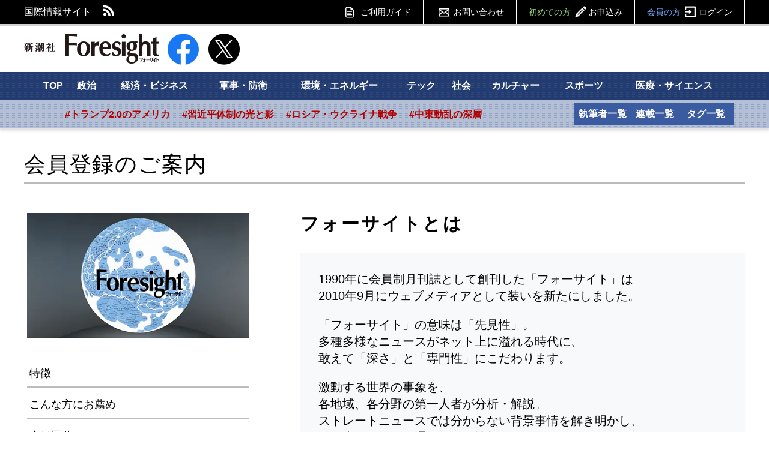

--- FILE ---
content_type: text/html; charset=utf-8
request_url: https://www.fsight.jp/list/info/regist?f=articlebottom-login-4088
body_size: 9435
content:
<!DOCTYPE html>
<html>
<head>

<meta charset="UTF-8">
<meta content="width=1160" name="viewport" />

<link rel="preconnect" href="//fsight.ismcdn.jp" crossorigin="">
<link rel="preconnect" href="//code.jquery.com" crossorigin>
<link rel="preconnect" href="//tpc.googlesyndication.com" crossorigin>
<link rel="preconnect" href="//pagead2.googlesyndication.com" crossorigin>
<link rel="preconnect" href="//www.googletagmanager.com" crossorigin>
<link rel="dns-prefetch" href="//yads.c.yimg.jp">
<link rel="dns-prefetch" href="//connect.facebook.net">
<link rel="dns-prefetch" href="//static.ads-twitter.com">
<link rel="dns-prefetch" href="//www.google-analytics.com">

<title>会員登録のご案内 | 新潮社　Foresight(フォーサイト) | 会員制国際情報サイト</title>
<meta name="description" content="フォーサイトは新潮社の会員制政治経済ニュースサイトです。世界と日本を動かす最新情報を、第一線のジャーナリストと研究者による独自記事でお届けします。約1万7000本の記事アーカイブなど会員だけの特典多数。" />
<meta name="keyword" content="フォーサイト, 国際情報, Foresight, 会員制" />
<meta property="fb:app_id" content="117482521705128" />
<meta property="og:locale" content="ja_JP" />
<meta property="og:site_name" content="新潮社　Foresight(フォーサイト)" />
<meta property="og:title" content="会員登録のご案内 | 新潮社　Foresight(フォーサイト) | 会員制国際情報サイト" />
<meta property="og:image" content="https://fsight.ismcdn.jp/common/images/v1/common/common-image4.jpg" />
<meta property="og:type" content="article" />
<meta property="og:url" content="https://www.fsight.jp/list/info/regist" />
<meta property="og:description" content="フォーサイトは新潮社の会員制政治経済ニュースサイトです。世界と日本を動かす最新情報を、第一線のジャーナリストと研究者による独自記事でお届けします。約1万7000本の記事アーカイブなど会員だけの特典多数。" />

<meta name="twitter:card" content="summary_large_image">
<meta name="twitter:site" content="@Fsight">

<!--ou:common metatags-->
<link rel="canonical" href="https://www.fsight.jp/list/info/regist">
<link rel="shortcut icon" sizes="16x16 32x32 152x152" href="/common/images/favicon.ico">



<link rel="stylesheet" href="https://fsight.ismcdn.jp/resources/css/v1/article.css?rd=202503211151" type="text/css" media="all">
<link rel="stylesheet" href="https://fsight.ismcdn.jp/resources/css/v1/slick.css?rd=202503211151" type="text/css">
<link rel="stylesheet" href="https://fsight.ismcdn.jp/resources/css/v1/slick-theme.css?rd=202503211151" type="text/css">
<link rel="stylesheet" href="https://code.jquery.com/ui/1.13.0/themes/smoothness/jquery-ui.css">

  <link rel="stylesheet" href="https://fsight.ismcdn.jp/resources/css/v1/newregist.css?rd=202503211151" type="text/css">

<link rel="stylesheet" href="//fonts.googleapis.com/css?family=Anton" type="text/css">
<link rel="stylesheet" href="//fonts.googleapis.com/css?family=Montserrat:400,700" type="text/css">
<link rel="stylesheet" href="https://fsight.ismcdn.jp/common/css/v1/jquery.confirm.css?rd=202503211151" type="text/css">


<script src="https://code.jquery.com/jquery-3.7.1.min.js" integrity="sha256-/JqT3SQfawRcv/BIHPThkBvs0OEvtFFmqPF/lYI/Cxo=" crossorigin="anonymous"></script>
<script src="https://code.jquery.com/ui/1.13.0/jquery-ui.min.js" integrity="sha256-hlKLmzaRlE8SCJC1Kw8zoUbU8BxA+8kR3gseuKfMjxA=" crossorigin="anonymous"></script>
<script defer type="text/javascript" src="https://fsight.ismcdn.jp/common/js/v1/lib/jquery.confirm.js?rd=202503211151"></script>
<script defer type="text/javascript" src="https://fsight.ismcdn.jp/common/js/v1/lib/jquery.collapse.js?rd=202503211151"></script>
<script defer type="text/javascript" src="https://fsight.ismcdn.jp/common/js/v1/lib/jquery.jtruncsubstr-1.0rc.js?rd=202503211151"></script>
<script defer type="text/javascript" src="https://fsight.ismcdn.jp/common/js/v1/lib/jquery.customSelect.min.js?rd=202503211151"></script>
<script defer type="text/javascript" src="https://fsight.ismcdn.jp/common/js/v1/lib/jquery.hoverIntent.minified.js?rd=202503211151"></script>
<script defer src="https://fsight.ismcdn.jp/common/js/v1/lib/lozad.min.js"></script>
<script defer type="text/javascript" src="https://fsight.ismcdn.jp/common/js/v1/lib/ofi.min.js?rd=202503211151"></script>
<script defer type="text/javascript" src="https://fsight.ismcdn.jp/common/js/v1/lib/slick.min.js?rd=201712251645"></script>
<script defer type="text/javascript" src="https://fsight.ismcdn.jp/resources/js/v1/tools.js?rd=202503211151"></script>
  <script>
    dataLayer = [{
      'userStatus'     : '非会員',
      'category'        : '',
      'area'     : '',
      'tag'        : '',
      'series' : '',
      'author'      : '',
      'freeArticle'   : '',
      'pubDate'     : '',
      'pubTime'       : ''
    }];
  </script>
<!-- Google Tag Manager -->
<script>
(function(w,d,s,l,i){w[l]=w[l]||[];w[l].push({'gtm.start':
new Date().getTime(),event:'gtm.js'});
var f=d.getElementsByTagName(s)[0],j=d.createElement(s),dl=l!='dataLayer'?'&l='+l:'';j.async=true;j.src='https://www.googletagmanager.com/gtm.js?id='+i+dl;f.parentNode.insertBefore(j,f);})(window,document,'script','dataLayer','GTM-TXJV8L7');
</script>
<!-- End Google Tag Manager -->

<script async src="//pagead2.googlesyndication.com/pagead/js/adsbygoogle.js"></script>
<script>
  (adsbygoogle = window.adsbygoogle || []).push({
    google_ad_client: "ca-pub-7392280778566161",
    enable_page_level_ads: true
  });
</script>

<!-- Facebook Pixel Code -->
<script>
  !function(f,b,e,v,n,t,s)
  {if(f.fbq)return;n=f.fbq=function(){n.callMethod?
  n.callMethod.apply(n,arguments):n.queue.push(arguments)};
  if(!f._fbq)f._fbq=n;n.push=n;n.loaded=!0;n.version='2.0';
  n.queue=[];t=b.createElement(e);t.async=!0;
  t.src=v;s=b.getElementsByTagName(e)[0];
  s.parentNode.insertBefore(t,s)}(window, document,'script',
  'https://connect.facebook.net/en_US/fbevents.js');
  fbq('init', '588443641496224');
  fbq('track', 'PageView');
</script>
<noscript><img height="1" width="1" style="display:none"
  src="https://www.facebook.com/tr?id=588443641496224&ev=PageView&noscript=1"
/></noscript>
<!-- End Facebook Pixel Code -->
  <script type="application/ld+json">
[{"@context":"http://schema.org",
"@type":"WebSite",
"name":"Foresight(フォーサイト)",
"alternateName":"いま世界で起こっていることを、研究者やジャーナリストなどの専門家がわかりやすく解説 | Foresight(フォーサイト)",
"url":"https://www.fsight.jp"
,"potentialAction":{"@type":"SearchAction",
"target":"https://www.fsight.jp/list/search?fulltext={search_term}",
"query-input":"required name=search_term"}
}
  ,{"@context":"http://schema.org",
   "@type":"BreadcrumbList",
   "itemListElement":[{"@type":"ListItem","position":1,"item":{"@id":"https://www.fsight.jp","name":"TOP"}},


</head>

<body>
<div id="wrapper">
  <div id="fb-root"></div>
<script async crossorigin="anonymous" src="https://connect.facebook.net/ja_JP/sdk.js#xfbml=1&version=v12.0" nonce="3I9pSaCr"></script>


<script type="text/javascript" src="https://b.st-hatena.com/js/bookmark_button.js" charset="utf-8" async="async"></script>

<div id="gnavi">
  <div class="inner-section">
  <div class="left">
    <p class="left">国際情報サイト</p>
    <ul class="sns left">
      <li class="rss"><a href="/list/feed/rss" class="img">RSS</a></li>
    </ul>
  </div>
  
  <div class="gmenu right">
    <span class="guide"><a href="/list/info/guide" class="img">ご利用ガイド</a></span>
    <span class="inquiry"><a href="https://www.fsight.jp/ec/index.php?dispatch=pages.view&page_id=7" class="img">お問い合わせ</a></span>
    
            <span class="regist"><a href="/list/info/regist?f=header">初めての方<span class="img">お申込み</span></a></span>
            <span class="login"><a href="/auth/login/https://www.fsight.jp/list/info/regist">会員の方<span class="img">ログイン</span></a></span>
  </div>
  </div>
</div><!-- gnavi -->


<header class="inner-section">
  <div class="logo left"><a href="/" class="img">新潮社 Foresight フォーサイト</a></div>
  <div class="sns left">
    <a href="https://www.facebook.com/fsight.jp" target="_blank" rel="noopener">
      <img src="[data-uri]" data-src="/common/images/v1/common/facebook.png" width="52" height="52"class=" main-image protect lazy" alt="">
    </a>
  </div>
  <div class="sns left">
    <a href="https://x.com/Fsight" target="_blank" rel="noopener">
      <img src="[data-uri]" data-src="/common/images/v1/common/icon_x.png" width="52" height="52"class=" main-image protect lazy" alt="">
    </a>
  </div>

<div class="message-area left" id="message">&nbsp;</div>

  
  
</header><!-- /header -->

<div id="sitenavi">
  <nav id="main-navi">
  <div class="inner-section-navi">
    <ul class="category left">
      <li><a href="/">TOP</a></li>
      <li><a href="/subcategory/政治">政治</a></li>
      <li><a href="/subcategory/経済・ビジネス">経済・ビジネス</a></li>
      <li><a href="/subcategory/軍事・防衛">軍事・防衛</a></li>
      <li><a href="/subcategory/環境・エネルギー">環境・エネルギー</a></li>
      <li><a href="/subcategory/テック/">テック</a></li>
      <li><a href="/subcategory/社会">社会</a></li>
      <li><a href="/subcategory/カルチャー">カルチャー</a></li>
      <li><a href="/subcategory/スポーツ">スポーツ</a></li>
      <li><a href="/subcategory/医療・サイエンス">医療・サイエンス</a>
      </li>
    </ul>
  </div>
  </nav><!-- /main-navi -->
  
  <nav id="sub-navi">
  <div class="inner-section-navi">
    <ul class="area left js-sub-navi-list">
            <li><a href="https://www.fsight.jp/list/search?fulltext=&_catecode%5B%5D=info&_catecode%5B%5D=update&fulltext_detail=%E3%83%88%E3%83%A9%E3%83%B3%E3%83%97%E6%94%BF%E6%A8%A9&author_detail=&tag_detail=&area_detail=%E5%8C%97%E7%B1%B3&category_detail=&startdate_detail=&enddate_detail=&hash=トランプ2.0のアメリカ" class="--red">#トランプ2.0のアメリカ</a></li>
            <li><a href="https://www.fsight.jp/list/search?fulltext=&_catecode%5B%5D=info&_catecode%5B%5D=update&fulltext_detail=%E7%BF%92%E8%BF%91%E5%B9%B3&author_detail=&tag_detail=&area_detail=%E3%82%A2%E3%82%B8%E3%82%A2&category_detail=%E6%94%BF%E6%B2%BB&startdate_detail=&enddate_detail=&hash=習近平体制の光と影" class="--red">#習近平体制の光と影</a></li>
            <li><a href="https://www.fsight.jp/list/search?fulltext_detail=%E6%88%A6%E4%BA%89+OR+%E4%BE%B5%E6%94%BB&author_detail=&tag_detail=%E3%82%A6%E3%82%AF%E3%83%A9%E3%82%A4%E3%83%8A&area_detail=&category_detail=&startdate_detail=&enddate_detail=&hash=ロシア・ウクライナ戦争" class="--red">#ロシア・ウクライナ戦争</a></li>
            <li><a href="https://www.fsight.jp/list/search?fulltext=10%E6%9C%887%E6%97%A5&_catecode%5B%5D=info&_catecode%5B%5D=update&hash=中東動乱の深層" class="--red">#中東動乱の深層</a></li>
    </ul>
    <ul class="list left column">
      <li><a href="/list/author">執筆者一覧</a></li>
      <li><a href="/list/column">連載一覧</a></li>
    </ul>
    <ul class="list left tags">
      <li><a href="/list/taglist">タグ一覧</a></li>
    </ul>
    
  </div>
  </nav><!-- /sub-navi -->

</div><!-- /sitenavi -->
    <div class="inner-section" id="main-contents">
<div class="containerluid l_main-wide">
<header>
<h1 class="regist_head">会員登録のご案内</h1>
</header>

<div class="m_articles-main">
<div class="m_card-left">
<div class="video-wrapper">
<div class="left-img"><img class="img-fixed" src="https://fsight.ismcdn.jp/common/images/v1/regist/regist-top.png" /></div>
</div>

<ul class="p_menu-list-parent">
	<li class="p_menu-list"><a class="js-smooth-trigger" href="#section-3">特徴</a></li>
	<li class="p_menu-list"><a class="js-smooth-trigger" href="#recommend">こんな方にお薦め</a></li>
	<li class="p_menu-list"><a class="js-smooth-trigger" href="#member">会員区分</a></li>
	<li class="p_menu-list"><a class="js-smooth-trigger" href="#service">ご利用いただけるサービス</a></li>
	<li class="p_menu-list"><a class="js-smooth-trigger" href="#settlement">各決済のご案内</a></li>
</ul>
</div>

<div class="m_card-right">
<header>
<h2 class="head-about-fsight">フォーサイトとは</h2>
</header>

<div class="head_article">
<p class="paragraf">1990年に会員制月刊誌として創刊した「フォーサイト」は<br />
2010年9月にウェブメディアとして装いを新たにしました。</p>

<p class="paragraf">「フォーサイト」の意味は「先見性」。<br />
多種多様なニュースがネット上に溢れる時代に、<br />
敢えて「深さ」と「専門性」にこだわります。</p>

<p class="paragraf">激動する世界の事象を、<br />
各地域、各分野の第一人者が分析・解説。<br />
ストレートニュースでは分からない背景事情を解き明かし、<br />
その先の展開を見通すための情報を発信します。</p>
</div>
</div>
</div>
</div>
</div>

<div class="m_section-block ">
<div class="m_section-box" id="section-3">
<h2 class="section_head"><span class="head-decoration">特徴</span></h2>

<div class="author-flex">
<div class="m_card-topImg"><a href="/category/ikeuchinews" target="_blank"><img class="pera1-editable author-img" src="https://fsight.ismcdn.jp/common/images/v1/regist/regist-ikeuchi-l.jpg" /> </a>

<h3 class="e_head text-center pera1-editable pera1-removable font-size-24px" style="margin-bottom: 10px;"><strong>池内恵の中東通信</strong></h3>

<p class="e_txt pera1-editable pera1-removable">中東研究の第⼀⼈者である池内恵・東京⼤学教授が、中東情勢とイスラーム教、その思想について⽇々解説します。</p>
</div>

<div class="m_card-topImg"><a href="/category/in-depth_personals" target="_blank"><img class="pera1-editable author-img" src="https://fsight.ismcdn.jp/common/images/v1/regist/regist-indepth-l.jpeg" /> </a>

<h3 class="e_head text-center pera1-editable pera1-removable font-size-24px" style="margin-bottom: 10px;"><strong><span class="font-size-24px">IN-DEPTH＆PERSONALS</span></strong></h3>

<p class="e_txt pera1-editable pera1-removable">注目ニュースの裏事情、政官財界「重要人事」の先読み・読み解き</p>
</div>

<div class="m_card-topImg"><a href="/list/author" target="_blank"><img class="pera1-editable author-img" src="https://fsight.ismcdn.jp/common/images/v1/regist/regist-chara2-l.jpeg" /> </a>

<h3 class="e_head text-center pera1-editable pera1-removable font-size-24px" style="margin-bottom: 10px;"><strong>その他の主な執筆陣</strong></h3>

<p class="e_txt pera1-editable pera1-removable">宮本雄二（元駐中国特命全権大使）<br />
ブルース・ストークス（ジャーマン・マーシャル財団客員シニアフェロー）<br />
高橋杉雄（防衛省防衛研究所防衛政策研究室長）<br />
滝田洋一（日本経済新聞社特任編集委員）<br />
松原実穂子（NTT チーフ・サイバーセキュリティ・ストラテジスト）<br />
磯山友幸（経済ジャーナリスト）<br />
小泉悠（東京大学先端科学技術研究センター専任講師）など</p>
</div>
</div>
</div>

<div class="m_section-box" id="recommend">
<h3 class="section_head sub-head"><span class="head-decoration">こんな方にお薦め</span></h3>

<p class="section-lead">政官財各方面の第一線で活躍されている若手の方々から、 ビジネスの次なる展開を見極めようとする管理層、 経営トップまで幅広い会員に支持されています。</p>
<span class="recommended-for-people">こんな方々にお薦めです。</span>

<ul class="recommend-list-parent">
	<li class="recommend-list">アメリカ政治の「現地情勢」を知りたい</li>
	<li class="recommend-list">「正しい」中東分析が必要だ</li>
	<li class="recommend-list">「石油市場」の行方と「エネルギー事情」の先行きを見通したい</li>
	<li class="recommend-list">中国と「香港・台湾」の動向が心配だ</li>
	<li class="recommend-list">米中露関係の展望を知りたい</li>
	<li class="recommend-list">偏っていない「韓国・北朝鮮」情報が欲しい</li>
	<li class="recommend-list">英国離脱後の「ヨーロッパ」情勢が気になる</li>
	<li class="recommend-list">「アフリカ」開発現場の実態を確かめたい</li>
	<li class="recommend-list">「東南アジア」「中南米」でのビジネスリスクは？</li>
	<li class="recommend-list">日本と世界の「医療事情」を正しく押さえておきたい</li>
</ul>
</div>

<div class="m_section-box" id="member">
<h3 class="section_head sub-head"><span class="head-decoration">会員区分</span></h3>

<div class="paid-member-box">
<h4 class="member-head">有料会員</h4>

<p class="fee-description"><span class="fee">月額800円、年額8,000円（約17%オフ）</span> 有料・無料記事の全文閲覧からメールマガジン、お気に入りの登録まで、すべてのサービスをご利用いただけます。<br />
お支払いは以下からお選びいただけます。</p>

<ul class="way-list-parent">
	<li class="way-list">クレジットカードによる決済(<span class="font-bold under-line-decoration">月額</span>と<span class="font-bold under-line-decoration">年額一括払い</span>の2タイプ)</li>
	<li class="way-list">ドコモ、au、ソフトバンクの通信料金をまとめて支払う<span class="font-bold under-line-decoration">キャリア決済</span>(月額のみ)</li>
	<li class="way-list"><span class="font-bold under-line-decoration">銀行振り込み</span>(年額一括払いのみ)</li>
</ul>
&nbsp;

<p>※法人・団体でご利用のお客様には、10口以上からの会員登録（1口=8,000円、ただし口数に応じて割引あり、年額契約・銀行振込）をお願いしております。なお、見積書・請求書の発行は法人・団体会員に限らせていただきます。お申し込みは「<a href="https://www.fsight.jp/ec/index.php?dispatch=pages.view&amp;page_id=7" target="_blank">お問い合わせ</a>」からご連絡ください。</p>

<p><br />
【法人・団体向けプラン】</p>

<p>※複数人でのID共有はご遠慮ください</p>

<p>※請求書をお送りしますので、一括でお支払いください</p>

<p>※価格はすべて税込価格です</p>

<p>　　 ～14人 ＝1口あたり年額8,000円（10口以上からのご契約をお願いします）</p>

<p>15人～40人 ＝1口あたり年額6,400円（20％OFF）</p>

<p>41人～70人 ＝1口あたり年額6,000円（25％OFF)</p>

<p>71人～100人＝1口あたり年額5,600円（30％OFF）</p>

<p>101人～　　 ＝個別にお見積りさせていただきます</p>
<a class="btn paid-btn js-smooth-trigger" href="#settlement-introduce">有料会員のお申し込みはこちら</a></div>

<div class="free-member-box">
<h4 class="member-head">メルマガ会員　無料</h4>

<p class="free-description">無料記事の全文閲覧の他、各種メールマガジンを配信します。</p>
<a class="btn free-btn js-smooth-trigger" href="https://f.msgs.jp/webapp/form/18374_sebb_7/index.do" target="_blank">メルマガ会員のお申し込みはこちら</a></div>
</div>

<div class="m_section-box" id="service">
<h3 class="section_head sub-head"><span class="head-decoration">ご利用いただけるサービス</span></h3>

<dl class="service-define">
	<dt class="define-head">サービス</dt>
	<dd class="define-body"><span class="define-cell">有料会員</span><span class="define-cell">メルマガ会員</span><span class="define-cell">非会員</span></dd>
	<dt class="define-head">有料記事の全文閲覧</dt>
	<dd class="define-body"><span class="define-cell mark">○</span><span class="define-cell mark">&times;</span><span class="define-cell mark">&times;</span></dd>
	<dt class="define-head">無料記事の全文閲覧</dt>
	<dd class="define-body"><span class="define-cell mark">○</span><span class="define-cell mark">○</span><span class="define-cell mark">○</span></dd>
	<dt class="define-head">メールマガジンの購読</dt>
	<dd class="define-body"><span class="define-cell mark">○</span><span class="define-cell mark">○</span><span class="define-cell mark">&times;</span></dd>
	<dt class="define-head">お気に入りの登録</dt>
	<dd class="define-body"><span class="define-cell mark">○</span><span class="define-cell mark">&times;</span><span class="define-cell mark">&times;</span></dd>
	<dt class="define-head">広告の表示</dt>
	<dd class="define-body"><span class="define-cell">なし</span><span class="define-cell">あり</span><span class="define-cell">あり</span></dd>
</dl>
</div>

<div class="m_section-box" id="settlement">
<h3 class="section_head sub-head"><span class="head-decoration" id="settlement-introduce">各決済のご案内</span></h3>

<p class="description-txt top">会員登録をされる前に、必ずこちらの「<span class="strong"><a href="/list/info/agreement" style="text-decoration: underline;" target="_blank">会員利用規約</a></span>」をお読みください。下記の「お申し込み」ボタンをクリックすると、あなたが本規約の全ての条件に同意したことになります。</p>

<div>
<h4 class="settlement-head"><a href="https://www.fsight.jp/ec/index.php?dispatch=profiles.add&amp;ptype=R&amp;call_from=campaign" target="_self"><img class="pera1-editable" src="https://fsight.ismcdn.jp/common/images/v1/common/parts_carrier_small_icon.png" /></a> <span class="vertical-txt">「キャリア決済」による毎月決済</span></h4>

<p class="description-txt">携帯料金とまとめて支払う決済サービスです。「ドコモケータイ払い」「auかんたん決済」「ソフトバンクまとめて支払い」のいずれかをご利用いただけます。1ヵ月ごとの自動更新となりますが、キャリアによって1ヵ月の数え方が異なります。詳細は<a href="/list/info/guide#anchor_3" style="text-decoration: underline;">こちら</a>をご覧ください。なお、同月内であっても登録、解除を繰り返すと登録の都度課金されますのでご注意ください。</p>
<a class="btn apply-btn" href="https://www.fsight.jp/ec/index.php?dispatch=profiles.add&amp;ptype=R&amp;call_from=campaign" target="_self">お申し込みはこちら</a></div>

<div>
<h4 class="settlement-head"><a href="https://www.fsight.jp/ec/index.php?dispatch=profiles.add&amp;call_from=campaign" target="_self"><img class="pera1-editable" src="https://fsight.ismcdn.jp/common/images/v1/common/regist-small-card.png" /></a> <span class="vertical-txt">「クレジットカード」による毎月決済</span></h4>

<p class="description-txt">クレジットカード情報を登録した日付がご利用開始日となり、31日ごとに自動更新となります。</p>
<a class="btn apply-btn" href="https://www.fsight.jp/ec/index.php?dispatch=profiles.add&amp;call_from=header-top" target="_self">お申し込みはこちら</a></div>

<div>
<h4 class="settlement-head"><a href="https://www.fsight.jp/ec/index.php?dispatch=profiles.add&amp;ptype=C&amp;call_from=campaign"><img class="pera1-editable" src="https://fsight.ismcdn.jp/common/images/v1/common/regist-small-card.png" /></a> <span class="vertical-txt">「クレジットカード」による年額一括払い</span></h4>

<p class="description-txt">クレジットカード情報を登録した日付がご利用開始日となり、1年ごとに自動更新となります。</p>
<a class="btn apply-btn" href="https://www.fsight.jp/ec/index.php?dispatch=profiles.add&amp;ptype=C&amp;call_from=header-top" target="_self">お申し込みはこちら</a></div>

<div>
<h4 class="settlement-head"><a href="https://www.fsight.jp/ec/index.php?dispatch=profiles.add&amp;ptype=Y&amp;call_from=campaign" target="_self"><img class="pera1-editable" src="https://fsight.ismcdn.jp/common/images/v1/common/regist-small-bank.png" /></a> <span class="vertical-txt">「銀行振り込み」(年額一括払いのみ)</span></h4>

<p class="description-txt">ご登録いただくと同時にサイト内全てのサービスをご利用いただけます。ご登録いただいた日付がご利用開始日となり、ご利用期限はお申し込みの日付から1年間です。 ただし、ご登録日を含む10日以内にお振り込みをいただけない場合は、自動的に有料サービスをご利用できなくなります。</p>
<a class="btn apply-btn" href="https://www.fsight.jp/ec/index.php?dispatch=profiles.add&amp;ptype=Y&amp;call_from=campaign" target="_self">お申し込みはこちら</a></div>
</div>
<script >
	  window.___gcfg = {
	    lang: 'zh-CN',
	    parsetags: 'onload'
	  };
	</script><script src="https://apis.google.com/js/platform.js" async defer></script><!-- /main-contents --></div>

</div>
    <footer>

<div class="footer-menu">
<div class="inner-section">
<div class="top">
  <div class="logo left"><a href="/" class="img lazy" data-background-image="https://fsight.ismcdn.jp/common/images/v1/common/common.png">Foresight</a></div>
  <ul class="sns left">
    <li class="fb"><a href="https://www.facebook.com/fsight.jp" class="img lazy" data-background-image="https://fsight.ismcdn.jp/common/images/v1/common/common.png" target="_blank" rel="noopener">Facebook</a></li>
    <li class="tw"><a href="https://x.com/Fsight" class="img lazy" data-background-image="https://fsight.ismcdn.jp/common/images/v1/common/icon_x_white.svg" target="_blank" rel="noopener">Twitter</a></li>
    <li class="rss"><a href="/list/feed/rss" class="img lazy" data-background-image="https://fsight.ismcdn.jp/common/images/v1/common/common.png">RSS</a></li>
  </ul>
  

</div><!-- /top -->


<div class="middle">
  <div class="menu">
    <div class="field left">分野</div>
    <ul class="left">
      <li><a href="/">TOP</a></li>
      <li><a href="/subcategory/政治">政治</a></li>
      <li><a href="/subcategory/経済・ビジネス">経済・ビジネス</a></li>
      <li><a href="/subcategory/軍事・防衛">軍事・防衛</a></li>
      <li><a href="/subcategory/環境・エネルギー">環境・エネルギー</a></li>
      <li><a href="/subcategory/テック">テック</a></li>
      <li><a href="/subcategory/社会">社会</a></li>
      <li><a href="/subcategory/カルチャー">カルチャー</a></li>
      <li><a href="/subcategory/スポーツ">スポーツ</a></li>
      <li><a href="/subcategory/医療・サイエンス">医療・サイエンス</a></li>
    </ul>
  </div><!-- /menu -->
  
  <div class="menu">
    <div class="field left">エリア</div>
    <ul class="left">
      <li><a href="/subcategory/アジア">アジア</a></li>
      <li><a href="/subcategory/オセアニア">オセアニア</a></li>
      <li><a href="/subcategory/中東">中東</a></li>
      <li><a href="/subcategory/北米">北米</a></li>
      <li><a href="/subcategory/中南米">中南米</a></li>
      <li><a href="/subcategory/ヨーロッパ">ヨーロッパ</a></li>
      <li><a href="/subcategory/アフリカ">アフリカ</a></li>
      <li><a href="/subcategory/その他">その他</a></li>
      <li><a href="/subcategory/グローバル">グローバル</a></li>
    </ul>
  </div><!-- /menu -->
  
  <div class="menu">
    <div class="field left">リスト</div>
    <ul class="left">
      <li><a href="/search/foresight?_catecode[]=info&_catecode[]=update">最新記事</a></li>
      <li><a href="/list/taglist">タグ一覧</a></li>
      <li><a href="/list/column">連載一覧</a></li>
      <li><a href="/list/author">執筆者一覧</a></li>
    </ul>
  </div><!-- /menu -->
  
  <div class="menu">
    <div class="regist">
      <div class="btn">
          <a href="/list/info/regist?f=footer">
            <span>はじめての方</span>
            <span class="img lazy" data-background-image="https://fsight.ismcdn.jp/common/images/v1/common/common.png">会員登録</span>
          </a>
      </div>
      <ul>
          <li><a href="/list/info/regist?f=footer">会員登録について</a></li>
        <li><a href="/list/info/guide">ご利用ガイド</a></li>
        <li><a href="/list/info/guide#anchor_15">ご利用環境について</a></li>
        <li><a href="https://www.fsight.jp/ec/index.php?dispatch=pages.view&page_id=7">お問い合わせ</a></li>
      </ul>
    </div><!-- /regist -->
    
    <div class="login">
      <div class="btn">
        <a href="/auth/login">
          <span>会員の方</span>
          <span class="img lazy" data-background-image="https://fsight.ismcdn.jp/common/images/v1/common/common.png">ログイン</span>
        </a>
      </div>
      <ul>
        <li><a href="/auth/login">マイページ</a></li>
        <li><a href="https://www.fsight.jp/ec/index.php?dispatch=ism_fsacc_info.print_invoice">領収証の発行</a></li>
        <li><a href="/auth/login">登録情報の確認・変更</a></li>
        <li><a href="https://www.fsight.jp/ec/index.php?dispatch=pages.view&page_id=7">お問い合わせ</a></li>
      </ul>
    </div><!-- /login -->
  
  </div><!-- /menu -->
</div>
</div><!-- /middle -->
</div><!-- /footer-menu -->


<div class="inner-section">
<div class="bottom">
  <div class="company-logo right"><a href="http://www.shinchosha.co.jp/" target="_blank" rel="noopener" class="img lazy" data-background-image="https://fsight.ismcdn.jp/common/images/v1/common/common.png">新潮社</a></div>
  <nav class="menu left">
      <ul>
        <li><a href="/list/info/about">特定商取引法に基づく表記</a></li>
        <li><a href="https://www.shinchosha.co.jp/help/policy_j.html" target="_blank" rel="noopener">プライバシーポリシー</a></li>
        <li><a href="/list/info/copyright">著作権について</a></li>
        <li><a href="/list/info/link">リンクポリシー</a></li>
        <li><a href="/list/info/disclaimer">免責事項</a></li>
        <li><a href="/list/info/guide">ご利用ガイド</a></li>
        <li><a href="https://www.fsight.jp/ec/index.php?dispatch=pages.view&page_id=7">お問い合わせ</a></li>
      </ul>
  </nav>
  <div class="footer-abj">
    <div class="footer-abj__img">
      <img src="[data-uri]" data-src="/common/images/v1/common/logo-abj.png" width="100" height="83"class=" main-image protect lazy" alt="">
    </div>
    <div class="footer-abj__txt">ＡＢＪマークは、この電子書店・電子書籍配信サービスが、著作権者からコンテンツ使用許諾を得た正規版配信サービスであることを示す登録商標（登録番号 第６０９１７１３号）です。</div>
    <div class="footer-abj__link"><a href="https://aebs.or.jp/" target="_blank" rel="noopener">https://aebs.or.jp/</a></div>
  </div>
    <div class="copyright">
        <address>Copyright &copy; 2025 SHINCHOSHA All Rights Reserved.　 すべての画像・データについて無断転用・無断転載を禁じます</address>
    </div>
</div><!-- /bottom -->
</div>
</footer><!-- /footer -->

<div id="backtotop-btn"><a id="move-page-top" href="#wrapper" class="img"><span>back to top</span></a></div>

<div class="measurement" style="display:none;">
<script type="text/javascript" src="/oo/other/l.js"></script>
<script type="text/javascript">
//<![CDATA[
var miu = new MiU();
miu.locationInfo['media'] = 'www.fsight.jp';
miu.locationInfo['skin'] = 'cc/info/regist';
miu.locationInfo['id'] = '';
miu.locationInfo['category'] = '';
miu.locationInfo['subcategory'] = '';
miu.locationInfo['model'] = '';
miu.locationInfo['modelid'] = '';
miu.go();
//]]>
</script><noscript><div><img style="display:none;" src="/oo/other/n.gif" alt="" width="1" height="1" /></div></noscript>
</div>

    </div>
    

<!-- Twitter universal website tag code -->
<script>
!function(e,t,n,s,u,a){e.twq||(s=e.twq=function(){s.exe?s.exe.apply(s,arguments):s.queue.push(arguments);
},s.version='1.1',s.queue=[],u=t.createElement(n),u.async=!0,u.src='//static.ads-twitter.com/uwt.js',
a=t.getElementsByTagName(n)[0],a.parentNode.insertBefore(u,a))}(window,document,'script');
// Insert Twitter Pixel ID and Standard Event data below
twq('init','nza12');
twq('track','PageView');
</script>
<!-- End Twitter universal website tag code -->


<script src="https://cdn.webpush.jp/js/pushone.js" charset="utf-8" data-bptoken="d61b80360d08c663cc9ddc5d08205b92c2ad01c000c6d967f76cca3e0eb2ab37" data-sw="/sw.js"></script>
<script src="/resources/js/v1/videoPlayer.js" async defer></script>
<script src="/resources/js/v1/smooth.js" async defer></script>
</body>
</html>

--- FILE ---
content_type: text/html; charset=utf-8
request_url: https://www.google.com/recaptcha/api2/aframe
body_size: 184
content:
<!DOCTYPE HTML><html><head><meta http-equiv="content-type" content="text/html; charset=UTF-8"></head><body><script nonce="vQ1zojzI1Ys53RSA0z4Jlg">/** Anti-fraud and anti-abuse applications only. See google.com/recaptcha */ try{var clients={'sodar':'https://pagead2.googlesyndication.com/pagead/sodar?'};window.addEventListener("message",function(a){try{if(a.source===window.parent){var b=JSON.parse(a.data);var c=clients[b['id']];if(c){var d=document.createElement('img');d.src=c+b['params']+'&rc='+(localStorage.getItem("rc::a")?sessionStorage.getItem("rc::b"):"");window.document.body.appendChild(d);sessionStorage.setItem("rc::e",parseInt(sessionStorage.getItem("rc::e")||0)+1);localStorage.setItem("rc::h",'1766861547014');}}}catch(b){}});window.parent.postMessage("_grecaptcha_ready", "*");}catch(b){}</script></body></html>

--- FILE ---
content_type: text/css; charset=utf-8
request_url: https://fsight.ismcdn.jp/resources/css/v1/newregist.css?rd=202503211151
body_size: 2603
content:
@charset "UTF-8";
@media screen and (min-width:768px){
  .section{padding-top:80px}
}
.inner-section {
  width: 1200px;
}
.container-fluid {
    max-width: 980px;
    margin-right: auto;
    margin-left: auto;
    /*
    padding-left: 15px;
    padding-right: 15px;
    */
}
.container-fluid.l_main-wide {
    max-width: 1200px;
}
.container-fluid::after {
    clear: both;
}
.container-fluid::before, .container-fluid::after {
    content: " ";
    display: table;
}
.container-fluid > .e_head{
    margin-bottom: .5em;
    text-align: center;
}
.regist_head{
  margin: 0 0 48px 0;
  text-align: left;
  font: normal normal normal 36px/60px Meiryo;
  letter-spacing: 1.8px;
  color: #000;
  border-bottom: 3px solid #bbb;
}
.font-size-32px {
    font-size: 32px;
}
.container-fluid .row {
/*
    margin-left: -15px;
    margin-right: -15px;
*/
    font-size: 16px;
    width: 100%;
}
.row::after {
    clear: both;
}
.m_articles-main{
  display: flex;
}
.m_card-left{
  width: 370px;
  margin: 0 80px 0 0;
  padding: 0 5px;
}
.box-full,
.img .box-full{
  width: inherit;
  height: auto;
}
.left-img{
  width: 370px;
}
.img-fixed{
  display: block;
  width: auto;
  max-width: 100%;
  height: auto;
  margin: 0 auto;
}
.video-wrapper{
  position: relative;
}
.video-btn-triangle{
  display: none;
  content:'';
  position: absolute;
  width: 0;
  height: 0;
  border: 25px solid #062486;
  border-top: 15px solid transparent;
  border-right: 15px solid transparent;
  border-bottom: 15px solid transparent;
  top:85px;
  right:0;
  bottom: 0;
  left: 173px;
  cursor: pointer;
}
.video-btn-triangle.pause{
  display: block;
}
.js-video-target{
  cursor: pointer;
}
.js-video-target.pause{
  cursor: pointer;
}
.p_menu-list-parent{
  width: 100%;
  margin: 40px 0 0 0;
  font-size: 18px;
  line-height: 2;
}
.p_menu-list{
  margin: 10px 0 0 0;
  padding: 0 0 4px 4px;
  border-bottom: 2px solid #bdbdbd;
}

.m_card-right{
  width: 100%;
}
.head-about-fsight{
  margin: 0 0 30px 0;
  text-align: left;
  font: normal normal bold 30px/36px Meiryo;
  letter-spacing: 3px;
  color: #000;
}
.row::before, .row::after {
    content: " ";
    display: table;
}
.head_article{
  padding: 30px;
  background: rgba(169,181,205,0.08);/*#A9B5CD*/
  font-size: 20px;
}
.head_article .paragraf{
  margin: 20px 0 0 0;
  opacity: 1;
}
.head_article .paragraf:first-of-type{
  margin: 0;
}
.m_section-block {
  width: 1200px;
  margin: 0 auto 120px;
  padding: 0 0 30px 0;
  background: rgba(169,181,205,0.08);/*#A9B5CD*/
}
.m_section-box{
  margin: 50px 0 0 0;
}
#section-3.m_section-box{
  margin: 0;
  padding: 30px 0 0 0;
}
#member.m_section-box{
  margin: 80px 0 0 0;
}
#service.m_section-box{
  margin: 120px 0 0 0;
}
#settlement.m_section-box{
  margin: 70px 0 0 0;
}
.section_head{
  width: auto;
  display: flex;
  margin: 0 0 0 50px;
}
.section_head:before{
  content:'';
  background: #324a76;
  border-left: 12px solid #324a76;
  border-right: 9px solid #a9b5cd;
}
.head-decoration{
  margin: 0 0 0 20px;
  padding: 8px 0 4px;
}
.section_head.sub-head:before{
  border-left: 9px solid #324a76;
  border-right: 6px solid #a9b5cd;
}
.section_head.sub-head .head-decoration{
  margin: 0 0 0 20px;
  padding: 2px 0 0;
  font-size: 28px;
}
.section-lead{
  margin: 40px 50px 20px;
  color: #170303;
}
.recommended-for-people{
  margin: 0 60px;
  color: #170303;
}
.recommend-list-parent{
  margin: 20px 60px;
  line-height: 26px;
  font-weight: 600;
}
.recommend-list{
  padding: 0 0 0 6px;
}
.recommend-list:before{
  content: '';
  display: inline-block;
  width: 8px;
  height: 8px;
  margin: 0 20px 2px 0;
  background: #324a76;/*#324a76*/
}
.author-flex{
  display: flex;
  margin: 20px 0 0 0;
}
.author-flex .m_card-topImg{
  width: 360px;
  margin: 0 30px;
  border: 2px solid #ddd;
  box-shadow : 0 2px 3px 0 #d8d6d6;
}
.author-flex .m_card-topImg:first-of-type{
  margin: 0 0 0 30px;
}
.author-flex .m_card-topImg:last-of-type{
  margin: 0 30px 0 0;
}
.author-img{
  display: block;
  width: 220px;
  margin: 30px auto;
}

.m_card-topImg .e_txt{
  padding: 0 30px 30px 30px;
}

.paid-member-box,
.free-member-box{
  margin: 40px 50px 0;
}
.member-head{
  padding: 10px 0 10px 20px;
  background:#324a76;
  color: #fff;
}
.fee-description{
  line-height: 28px;
}
.free-description{
  margin: 30px 0 10px;
}
.paid-member-box .fee{
  display: block;
  margin: 20px 0 0;
  font-weight: 700;
}
.way-list-parent{
  line-height: 28px;
}
.way-list:before{
  content: '・'
}
.font-bold{
  font-weight: 700;
}
.under-line-decoration{
  text-decoration: underline;
}
.btn{
  display: block;
  width: 300px;
  height: 30px;
  margin: 0 auto;
  padding: 10px 0 0;
  border-radius: 25px;
  text-align: center;
}

.btn:hover{
  text-decoration: none;
  opacity: 0.7;
}

.btn.paid-btn,
.btn.free-btn,
.btn.apply-btn{
  width: 420px;
  margin: 40px auto;
  border: 3px solid #0064BA;
  background: #0064BA;
  font-size: 18px;
  color: #fff;
  letter-spacing: 2px;
}

.btn.apply-btn{
  width: 400px;
  height: 40px;
  margin: 0 auto 60px auto;
  padding: 18px 0 0 0;
  border-radius: 30px;
  /*background: #a9b5cd;*/
  font-size: 20px;
  color: #fff;
  letter-spacing: 3px;
}

.service-table{
  display: block;
  width: 100%;
  margin: 0 80px;
}
.service-define{
  display: flex;
  flex-wrap: wrap;
  width: calc(100% - 160px);
  line-height: 2;
  margin: 30px 100px 40px;
}
.define-head{
  width: 27%;
  margin: 30px 0 0 0;
  padding: 0 0 20px 5px;
  border-bottom: 2px solid #a9b5cd;
}
.define-body{
  width: 70%;
  margin: 20px 0 0 0;
  padding: 0 0 10px 0;
  border-bottom: 2px solid #a9b5cd;
}
.define-cell{
  display: inline-block;
  width: calc(100%/3);
  text-align: center;
}
.define-cell.mark{
  font-size: 24px;
}
.description-txt{
  line-height: 28px;
  margin: 50px 50px 30px;
}
.description-txt.top{
  margin: 40px 50px 60px;
}
#settlement .pera1-editable{
  width: 80px;
}
.settlement-head{
  margin: 0 0 0 50px;
}
.vertical-txt{
  display: inline-block;
  padding: 0 0 22px 0;
  font-size: 22px;
}
@media(min-width:768px){
  .col-sm-1,.col-sm-2,.col-sm-3,.col-sm-4,.col-sm-5,.col-sm-6,.col-sm-7,.col-sm-8,.col-sm-9,.col-sm-10,.col-sm-11,.col-sm-12{float:left}
}
.container-fluid .col-sm-12 {
    width: 100%;
}
.m_card-leftImg-middle .e_btn{text-align:center}
.m_card-leftImg-middle .e_txt{margin-bottom:1em}
.m_card-leftImg-middle .e_img{text-align:center}
@media screen and (min-width:768px){
.m_card-leftImg .e_img{text-align:left}
.m_card-leftImg-middle{display:table;width:100%}
.m_card-leftImg-middle .e_img{display:table-cell;width:50%}
.m_card-leftImg-middle .e_btn{text-align:left}
.card-leftImg-middle_ctt{display:table-cell;width:50%;padding-left:2em;vertical-align:top}
}
.e_btn .btn-primary {color: #fff;}
.e_btn .btn-primary:hover,
.e_btn .btn-primary:focus{
  background-color:#19a7ba;color:#fff;text-decoration:none
}
.e_btn .btn {
    display: inline-block;
    padding: .75em 2em .25em;
    border-radius: 1em;
    border-width: 1px;
    border: none;
    font-size: 100%;
    -webkit-transition: all .3s;
    transition: all .3s;
}
.e_btn .btn:hover {
    text-decoration: none;
    opacity: .8;
}
.e_btn.regist-campaign_btn .btn {
  display: inline-block;
  width: 400px;
  padding: .75em 0 .25em;
  background: #0064BA;
  border-radius: 2em;
  border: 3px solid #0064BA;
  font-size: 100%;
  -webkit-transition: all .3s;
  transition: all .3s;
}
.campaign_txt{
  display: block;
  margin: 40px auto 20px 40px;
  text-align: center;
  font-size: 20px;
}
.campaign_txt.regist-campaign{
  display: block;
  margin: 40px auto 20px;
  text-align: center;
  font-size: 20px;
}
.e_btn.campign_btn{
  display: block;
  margin: 10px auto 10px 37px;
  text-align: center;
}
.e_btn.campign_btn.regist-campaign_btn{
  display: block;
  margin: 10px auto;
  text-align: center;
}
.e_btn a {text-decoration: none;}
#section-32.s_head {padding-top: 2em;}
.s_txt {padding-top: 1em;}
.embedHtml_wrap .scr {
    /* overflow: scroll; */
    width: auto;
    /* height: 150px; */
    background-color: #e4e4e4;
    margin: 20px;
    padding: 20px;
}
.embedHtml_wrap .scr dt {
    font-weight: 700;
}
.embedHtml_wrap .scr dt,.embedHtml_wrap .scr dd {
    line-height: 1.42857;
}
/* 20180215 */
.embedHtml_wrap .scr dd {
  margin-bottom:10px;
  padding-left: 10px;
}
.embedHtml_wrap .scr dd ol{
  margin-left:24px;
}
.embedHtml_wrap .scr dd ol li {
  list-style-type: decimal;
}
.embedHtml_wrap .scr dd ol li ol li {
    list-style-type: lower-latin;
}
.col-sm-4 {width: 33.33333%;}
.col-sm-8 {width: 66.66667%;}
.col-sm-4,.col-sm-8{
    position: relative;
    min-height: 1px;
}
.col-sm-4 .e_img img {
    max-width: 100%;
    height: auto;
}
.m_card-leftImg .e_head {
    margin-top: 0;
    margin-bottom: 10px;
}
.m_card-leftImg .e_txt {
    margin-bottom: 1em;
}
.m_card-leftImg .e_txt a {
    color:#0ac;
    text-decoration: none;
}
.s_card-topImg-3col > .container-fluid > .e_head {
    margin-bottom: .5em;
    text-align: center;
}
.m_card-topImg .e_img {
    text-align: center;
    margin: 0 0 1em;
}
.m_card-topImg .e_head {
    text-align: center;
}
#section-3 .col-sm-4 {width: 31.33333%;float:right;}
#section-3 .col-sm-4:nth-child(1),#section-3 .col-sm-4:nth-child(2){
    padding-left: 15px;
}
.col-sm-12 .embedHtml_wrap .pera1-editable table{
  border-collapse: collapse;
  border-spacing: 0;
}
.col-sm-12 .embedHtml_wrap .pera1-editable table th {
    padding: 10px;
    color: #000000;
    background: #f1f1f1;
}
.col-sm-12 .embedHtml_wrap .pera1-editable table td {
    padding: 3px 10px;
}
.row .text-center {
    text-align: center;
}
/*
.row .m_faq .faq_q {
    margin-bottom: 1em;
}
*/
.row .m_faq .faq_q, .m_faq .faq_a {
    overflow: hidden;
}
.row .m_faq .e_head {
    float: left;
    width: 1.5em;
    height: 1.5em;
    margin-right: .5em;
    line-height: 1.5em;
    border-radius: .75em;
    background-color: #ccc;
    text-align: center;
}
.row .m_faq .faq_a {
    margin-bottom: 2em;
}
.row .m_faq .e_txt {
    margin-left: 3em;
    padding-top: .3em;
}
.row .m_faq .faq_a .e_txt p {
    margin: 0 0 1em;
}
.row .m_faq .faq_a .e_txt p a {
    color: #0ac;
    text-decoration: none;
}
#section-7.s_btn {
    text-align: center;
}
.row .s_social-btns {
    text-align: center;
}
.row .m_social-btns {
  text-align: center;
}
.row .m_social-btns li {
    display: inline-block;
    margin: 0 5px 10px;
    vertical-align: top;
    list-style-type: none;
}
.row .m_social-btns li img.dummy{
display: none;
}

.campaign-title {margin:50px 0 40px;}
.campaign-title h1{font-size:26px;font-weight:bold;text-align:center;}
.campaign-attention .attention{font-weight:bold;font-size:15px;clear:both;}
.campaign-attention .attention .attention-no{float:left;width:4%;padding:0;}
.campaign-attention .attention .attention-txt{float:left;width:96%;padding:0;}



--- FILE ---
content_type: application/x-javascript; charset=utf-8
request_url: https://fsight.ismcdn.jp/resources/js/v1/tools.js?rd=202503211151
body_size: 2171
content:
$(function(){

//スムーススクロール
//  $('a[href*=#],area[href*=#]').click(function() {
//    if ($(this).hasClass('noscroll')) {
//    } else {
//    if (location.pathname.replace(/^\//,'') == this.pathname.replace(/^\//,'') && location.hostname == this.hostname) {
//      var $target = $(this.hash);
//      $target = $target.length && $target
//      || $("[name=' + this.hash.slice(1) +']");
//      if ($target.length) {
//        var targetOffset = $target.offset().top;
//        $('html,body')
//        .animate({scrollTop: targetOffset}, 600);
//       return false;
//      }
//    }
//    }
//  });
  
//スムーススクロール
    var topBtn = $('#backtotop-btn');
    topBtn.hide();
    //スクロールが100に達したらボタン表示
    $(window).scroll(function () {
        if ($(this).scrollTop() > 500) {
            topBtn.fadeIn();
        } else {
            topBtn.fadeOut();
        }
    });
    //スクロールしてトップ
    topBtn.click(function () {
        $('body,html').animate({
            scrollTop: 0
        }, 500);
        return false;
    });
  
  //フォームのカスタマイズ
  $(".custom").customSelect();

  $('.author-books a').click(function(){
        window.open(this.href, '_blank');
        return false;
  });

});
  function getNickname() {
    try{
      var s=$.grep(document.cookie.split(';'),function(s){return s.match(/^ ?ismnn=/);})[0].replace(/^ ?ismnn=/,"");
      var numRef = decodeURIComponent(s);
      return numRef.replace(/&#(\d+);/ig, function(match, $1, idx, all) {return String.fromCharCode($1);});
    }catch(e){  
      return "";
    }
  }
 try{
  $(document).on('click','a.popup',function(event){
   var w = 800;
   var h = 600;
   try{
    w = this.rel.split(',')[0];
    h = this.rel.split(',')[1];
   }catch(err){}
   w = w ? w : 800;
   h = h ? h : 600;
   var opt = 'width=' + w + ',height=' + h + 'location=yes,menubar=no,status=no,scrollbars=yes';
   popupwindow = window.open(this.href,'popup',opt);
   popupwindow.focus();
   return false;
  });
 }catch(err){}


$(function(){
  $('#search').on("click",function(){
    if ($('#fulltext').val() == ""){
      alert("検索ワードを入力してください。");
      return false;
    }
  });
    $('#detail-search').on("click",function(){
      if (($('#fulltext-detail').val()=="") && ($('#author-detail').val()=="") && ($('#tag-detail').val()=="") && ($('[name=area_detail]').val()=="") && ($('[name=category_detail]').val()=="") && ($('#startdate_detail').val()=="") && ($('#enddate_detail').val()=="")){
        alert("検索条件を入力してください。");
        return false;
      }
      if (($('#startdate_detail').val()!="") && ($('#enddate_detail').val()=="")){
        alert('期間の終了日時を指定してください');
        return false;
      }else if (($('#startdate_detail').val()=="") && ($('#enddate_detail').val()!="")){
        alert('期間の開始日時を指定してください');
        return false;
      }else if (($('#startdate_detail').val()!="") && ($('#enddate_detail').val()!="")){
        if ($('#startdate_detail').val() > $('#enddate_detail').val() ){
          alert('期間の終了日時は開始日時よりも先の日時を指定してください');
          return false;
        }
      }
    });
    $('.detailopen').click(function(){
      $('#search').get(0).type = 'text';
      $('.search-box').hide();
      $('.search-box-detail').slideDown();
      $('.detailclose').show();
      return false;
    });
    $('.detailclose').click(function(){
      $('#search').get(0).type = 'submit';
      $('.search-box').show();
      $('.search-box-detail').slideUp();
      $('.detailclose').hide();
      return false;
    });
    $('.js-ss-calender-from').datepicker({
      dateFormat: 'yy/mm/dd',
      monthNames: ["1月", "2月", "3月", "4月", "5月", "6月", "7月", "8月", "9月", "10月", "11月", "12月"]
    });
    $('.js-ss-calender-to').datepicker({
      dateFormat: 'yy/mm/dd',
      monthNames: ["1月", "2月", "3月", "4月", "5月", "6月", "7月", "8月", "9月", "10月", "11月", "12月"]
    });
  if($("#top-header-contents .top-pickup .slider").length){
    var slick = $('#top-header-contents .top-pickup .slider').slick({
      accessibility: false,
      autoplay: true,
      autoplaySpeed: 5000,
      speed: 800,
      pauseOnHover: true,
      pauseOnDotsHover: false,
      cssEase: 'ease',
      dots: false,
      draggable: true,
      fade: false,
      arrows: true,
      infinite: true,
      initialSlide: 0,
      lazyLoad: 'ondemand',
      pauseOnHover: false,
      slidesToShow: 2,
      slidesToScroll: 1,
      swipe: true,
      vertical: false,
      centerMode: false,
      variableWidth: true,
      centerPadding: '0px',
      responsive:[
          {
          breakpoint: 1600,
            settings:{
              centerPadding: '0px'
            },
          },
          {
          breakpoint: 1400,
            settings:{
              centerPadding: '0px'
            },
          },
          {
          breakpoint: 768,
            settings:{
              centerPadding: '0px'
            }
          }
      ]
    })
  }

  if($("#top-column-list-middle-special .list-articles .slider").length){
    var slick = $('#top-column-list-middle-special .list-articles .slider').slick({
      accessibility: false,
      autoplay: true,
      autoplaySpeed: 5000,
      speed: 800,
      pauseOnHover: true,
      pauseOnDotsHover: false,
      cssEase: 'ease',
      dots: false,
      draggable: true,
      fade: false,
      arrows: true,
      infinite: true,
      initialSlide: 0,
      lazyLoad: 'ondemand',
      pauseOnHover: false,
      slidesToShow: 3,
      slidesToScroll: 1,
      swipe: true,
      vertical: false,
      centerMode: false,
      variableWidth: true,
      centerPadding: '0px',
      responsive:[
          {
          breakpoint: 1600,
            settings:{
              centerPadding: '0px'
            },
          },
          {
          breakpoint: 1400,
            settings:{
              centerPadding: '0px'
            },
          },
          {
          breakpoint: 768,
            settings:{
              centerPadding: '0px'
            }
          }
      ]
    })
  }

  if($("#sub-column-video-slide .slide .slider").length){
    var slick = $('#sub-column-video-slide .slide .slider').slick({
      accessibility: false,
      autoplay: true,
      autoplaySpeed: 5000,
      speed: 800,
      pauseOnHover: true,
      pauseOnDotsHover: false,
      cssEase: 'ease',
      dots: false,
      draggable: true,
      fade: false,
      arrows: true,
      infinite: true,
      initialSlide: 0,
      lazyLoad: 'ondemand',
      pauseOnHover: false,
      slidesToShow: 1,
      slidesToScroll: 1,
      swipe: true,
      vertical: false,
      centerMode: false,
      variableWidth: true,
      centerPadding: '0px',
      responsive:[
          {
          breakpoint: 1600,
            settings:{
              centerPadding: '0px'
            },
          },
          {
          breakpoint: 1400,
            settings:{
              centerPadding: '0px'
            },
          },
          {
          breakpoint: 768,
            settings:{
              centerPadding: '0px'
            }
          }
      ]
    })
  }

  if($(".top-banner-slider").length){
    //記事ページ用マルチクラスがついていたら自動スライドを停止
    let autoplaySettings = $(".js-banner-slider").length ? false : true

    var slick = $('.top-banner-slider').slick({
      accessibility: false,
      autoplay: autoplaySettings,
      autoplaySpeed: 5000,
      speed: 800,
      pauseOnHover: true,
      pauseOnDotsHover: false,
      cssEase: 'ease',
      dots: false,
      draggable: true,
      fade: false,
      arrows: true,
      infinite: true,
      initialSlide: 0,
      lazyLoad: 'ondemand',
      pauseOnHover: false,
      slidesToShow: 1,
      slidesToScroll: 1,
      swipe: true,
      vertical: false,
      centerMode: false,
      variableWidth: true,
      centerPadding: '0px',
      responsive:[
          {
          breakpoint: 1600,
            settings:{
              centerPadding: '0px'
            },
          },
          {
          breakpoint: 1400,
            settings:{
              centerPadding: '0px'
            },
          },
          {
          breakpoint: 768,
            settings:{
              centerPadding: '0px'
            }
          }
      ]
    })
  }
  
  if($(".js-sub-navi-list").length){
    var w = 0;
    var li = $(".js-sub-navi-list > li");
    var length = li.length;
    for(var i = 0; i < length; ++i){
      w += $(li[i]).width();
    }
    if(w > 800){
      var slick = $('.js-sub-navi-list').slick({
        accessibility: false,
        autoplay: false,
        autoplaySpeed: 5000,
        speed: 800,
        pauseOnHover: true,
        pauseOnDotsHover: false,
        cssEase: 'ease',
        dots: false,
        draggable: true,
        fade: false,
        arrows: true,
        infinite: false,
        initialSlide: 0,
        lazyLoad: 'ondemand',
        pauseOnHover: false,
        slidesToShow: 2,
        slidesToScroll: 1,
        swipe: true,
        vertical: false,
        centerMode: false,
        variableWidth: true,
        centerPadding: '0px',
        responsive:[
            {
            breakpoint: 1600,
              settings:{
                centerPadding: '0px'
              },
            },
            {
            breakpoint: 1400,
              settings:{
                centerPadding: '0px'
              },
            },
            {
            breakpoint: 375,
              settings:{
                centerPadding: '0px'
              }
            }
        ]
      })
    }
  }
  
});

$(function(){
  var observer = lozad('.lazy');
  observer.observe();
});

$(function() {
  $(".js-directory-slider").slick({
    infinite: true,
    slidesToShow: 3,
    slidesToScroll: 1,
    prevArrow: '<img src="/common/images/v1/common/arrow-left-black.png" class="slide-arrow prev-arrow" width="24" height="24" alt="">',
    nextArrow: '<img src="/common/images/v1/common/arrow-right-black.png" class="slide-arrow next-arrow" width="24" height="24" alt="">',
  });
});

--- FILE ---
content_type: application/x-javascript; charset=utf-8
request_url: https://www.fsight.jp/resources/js/v1/videoPlayer.js
body_size: -192
content:
$(function(){
  $('.js-video-btn').on("click",function(){
    let target = $(this).prev('video');
    $(this).toggleClass('pause');
    $(target).toggleClass('pause');
    if(!$(this).hasClass('pause')){
      $(target)[0].play();
    }else{
      $(target)[0].pause();
    }
  });
  $('.js-video-target').on("click",function(){
    let target = $(this).next('.js-video-btn');
    $(this).toggleClass('pause');
    $(target).toggleClass('pause');
    if(!$(this).hasClass('pause')){
      $(this)[0].play();
    }else{
      $(this)[0].pause();
    }
  });
});

--- FILE ---
content_type: application/x-javascript; charset=utf-8
request_url: https://www.fsight.jp/resources/js/v1/smooth.js
body_size: -171
content:
$(function(){
  $('.js-smooth-trigger').on("click",function(){
    let smoothTarget = $(this).attr('href');
    let position = $(smoothTarget).offset().top - 50;
    $('body,html').animate({scrollTop: position}, 500);
    return false;
  });
});